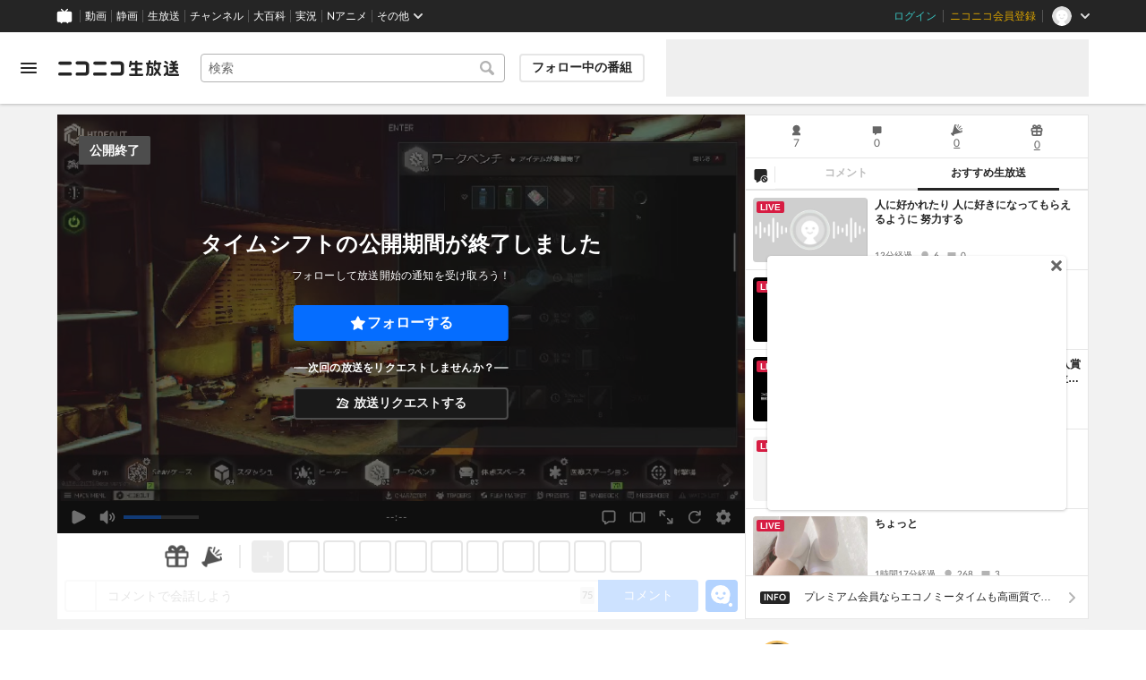

--- FILE ---
content_type: text/html; charset=utf-8
request_url: https://live.nicovideo.jp/watch/lv340068852
body_size: 15860
content:
<!DOCTYPE html><html data-color-theme="auto"><head><meta charSet="utf-8"/><meta name="robots" content="max-image-preview:large"/><link rel="preload" as="image" href="https://nicolive.cdn.nimg.jp/relive/party1-static/nicolive/logo/nicolive_logo.241e6.svg" crossorigin="anonymous"/><link rel="preload" as="script" href="https://nicolive.cdn.nimg.jp/relive/program-watch/scripts/chunk.comment-renderer.e295ba68a9.js"/><title>タルコフ 凍死寸前 - 2023/1/26(木) 19:41開始 - ニコニコ生放送</title><meta name="description" content="声入っていないときは裏でGJ部りぴーとディスクを観ています。 コメントあったら都度返信します。"/><meta property="og:title" content="タルコフ 凍死寸前"/><meta property="og:description" content="声入っていないときは裏でGJ部りぴーとディスクを観ています。 コメントあったら都度返信します。"/><meta property="og:url" content="https://live.nicovideo.jp/watch/lv340068852"/><meta property="og:site_name" content="ニコニコ生放送"/><meta property="og:type" content="website"/><meta property="og:image" content="https://nicolive.cdn.nimg.jp/tsthumb/thumbnail/230126/19/41/pg45843399836274_800_450.jpg"/><meta name="al:iphone:app_name" content="ニコニコ生放送"/><meta name="al:iphone:app_store_id" content="823479272"/><meta name="al:iphone:url" content="nicocas://play/lv340068852"/><meta name="al:ipad:app_name" content="ニコニコ生放送"/><meta name="al:ipad:app_store_id" content="823479272"/><meta name="al:ipad:url" content="nicocas://play/lv340068852"/><meta name="al:android:app_name" content="ニコニコ生放送"/><meta name="al:android:package" content="jp.co.dwango.nicocas"/><meta name="al:android:url" content="nicocas://play/lv340068852"/><meta name="al:web:url" content="https://live.nicovideo.jp/watch/lv340068852"/><meta name="apple-itunes-app" content="app-id=823479272, app-argument=nicocas://play/lv340068852"/><meta name="twitter:card" content="summary_large_image"/><meta name="twitter:app:country" content="JP"/><meta name="twitter:site" content="@nicolive_tw"/><meta name="twitter:url" content="https://live.nicovideo.jp/watch/lv340068852"/><meta name="twitter:title" content="タルコフ 凍死寸前"/><meta name="twitter:description" content="声入っていないときは裏でGJ部りぴーとディスクを観ています。 コメントあったら都度返信します。"/><meta name="twitter:image" content="https://nicolive.cdn.nimg.jp/tsthumb/thumbnail/230126/19/41/pg45843399836274_800_450.jpg"/><meta name="twitter:app:name:iphone" content="ニコニコ生放送"/><meta name="twitter:app:id:iphone" content="823479272"/><meta name="twitter:app:url:iphone" content="nicocas://play/lv340068852"/><meta name="twitter:app:name:ipad" content="ニコニコ生放送"/><meta name="twitter:app:id:ipad" content="823479272"/><meta name="twitter:app:url:ipad" content="nicocas://play/lv340068852"/><meta name="twitter:app:name:googleplay" content="ニコニコ生放送"/><meta name="twitter:app:id:googleplay" content="jp.co.dwango.nicocas"/><meta name="twitter:app:url:googleplay" content="nicocas://play/lv340068852"/><link rel="Shortcut Icon" type="image/x-icon" href="https://nicolive.cdn.nimg.jp/relive/party1-static/images/common/favicon.afada.ico"/><link rel="icon" type="image/x-icon" href="https://nicolive.cdn.nimg.jp/relive/party1-static/images/common/favicon.afada.ico"/><link rel="alternate" media="only screen and (max-width: 640px)" href="https://sp.live.nicovideo.jp/watch/lv340068852"/><link rel="canonical" href="https://live.nicovideo.jp/watch/lv340068852"/><script src="https://nicolive.cdn.nimg.jp/relive/party1-bin/party1-static_v29.3.4.66daa.js" defer="" crossorigin="anonymous"></script><script src="https://nicolive.cdn.nimg.jp/relive/program-watch/scripts/runtime.492a8368.js" defer="" crossorigin="anonymous"></script><script src="https://nicolive.cdn.nimg.jp/relive/program-watch/scripts/react.492a8368.js" defer="" crossorigin="anonymous"></script><script src="https://nicolive.cdn.nimg.jp/relive/program-watch/scripts/vendor.4c7433818a.js" defer="" crossorigin="anonymous"></script><script src="https://nicolive.cdn.nimg.jp/relive/program-watch/scripts/nicolib.56c1280134.js" defer="" crossorigin="anonymous"></script><script src="https://nicolive.cdn.nimg.jp/relive/program-watch/scripts/polyfill.4c43060783.js" defer="" crossorigin="anonymous"></script><script src="https://nicolive.cdn.nimg.jp/relive/program-watch/scripts/domain.2d01712163.js" defer="" crossorigin="anonymous"></script><script src="https://nicolive.cdn.nimg.jp/relive/program-watch/scripts/infra.c77d86303a.js" defer="" crossorigin="anonymous"></script><script src="https://nicolive.cdn.nimg.jp/relive/program-watch/scripts/usecase.43e857e370.js" defer="" crossorigin="anonymous"></script><script src="https://nicolive.cdn.nimg.jp/relive/program-watch/scripts/vc.307357d9b6.js" defer="" crossorigin="anonymous"></script><link rel="stylesheet" type="text/css" href="https://nicolive.cdn.nimg.jp/relive/program-watch/stylesheets/pc-watch.1b198ed5.css"/><script type="text/javascript"> (function(c,l,a,r,i,t,y){
        c[a]=c[a]||function(){(c[a].q=c[a].q||[]).push(arguments)};
        t=l.createElement(r);t.async=1;t.src="https://www.clarity.ms/tag/"+i;
        y=l.getElementsByTagName(r)[0];y.parentNode.insertBefore(t,y);
    })(window, document, "clarity", "script", "cndz8elzty");</script><script id="embedded-data" data-props="{&quot;akashic&quot;:{&quot;isRunning&quot;:false,&quot;isReplay&quot;:false,&quot;lastDisabledTime&quot;:null,&quot;isIndicateVisible&quot;:false,&quot;enabled&quot;:true,&quot;trustedChildOrigin&quot;:&quot;^https?:\\/\\/resource\\.akashic\\.coe\\.nicovideo\\.jp($|\\/)&quot;,&quot;emotionDisabledPlayIdThreshold&quot;:110224089,&quot;isSkipping&quot;:false,&quot;isRefusing&quot;:true,&quot;isReadyToStart&quot;:false},&quot;site&quot;:{&quot;locale&quot;:&quot;ja_JP&quot;,&quot;serverTime&quot;:1768398216397,&quot;frontendVersion&quot;:&quot;624.0.0&quot;,&quot;apiBaseUrl&quot;:&quot;https://live.nicovideo.jp/&quot;,&quot;pollingApiBaseUrl&quot;:&quot;https://papi.live.nicovideo.jp/&quot;,&quot;staticResourceBaseUrl&quot;:&quot;https://nicolive.cdn.nimg.jp/relive/program-watch/&quot;,&quot;topPageUrl&quot;:&quot;https://live.nicovideo.jp/&quot;,&quot;programCreatePageUrl&quot;:&quot;https://live.nicovideo.jp/create&quot;,&quot;programEditPageUrl&quot;:&quot;https://live.nicovideo.jp/edit&quot;,&quot;programWatchPageUrl&quot;:&quot;https://live.nicovideo.jp/watch&quot;,&quot;recentPageUrl&quot;:&quot;https://live.nicovideo.jp/recent&quot;,&quot;programArchivePageUrl&quot;:&quot;https://live.nicovideo.jp/watch/archive&quot;,&quot;myPageUrl&quot;:&quot;http://live.nicovideo.jp/my&quot;,&quot;rankingPageUrl&quot;:&quot;https://live.nicovideo.jp/ranking&quot;,&quot;searchPageUrl&quot;:&quot;http://live.nicovideo.jp/search&quot;,&quot;focusPageUrl&quot;:&quot;https://live.nicovideo.jp/focus&quot;,&quot;timetablePageUrl&quot;:&quot;https://live.nicovideo.jp/timetable&quot;,&quot;followedProgramsPageUrl&quot;:&quot;https://live.nicovideo.jp/follow&quot;,&quot;frontendId&quot;:9,&quot;currentRootRelativeUrl&quot;:&quot;&quot;,&quot;familyService&quot;:{&quot;account&quot;:{&quot;accountRegistrationPageUrl&quot;:&quot;https://account.nicovideo.jp/register&quot;,&quot;loginPageUrl&quot;:&quot;https://account.nicovideo.jp/login&quot;,&quot;logoutPageUrl&quot;:&quot;http://live.nicovideo.jp/logout&quot;,&quot;premiumMemberRegistrationPageUrl&quot;:&quot;https://account.nicovideo.jp/premium/register&quot;,&quot;trackingParams&quot;:{&quot;siteId&quot;:&quot;nicolive&quot;,&quot;pageId&quot;:&quot;watch&quot;,&quot;mode&quot;:&quot;landing&quot;},&quot;profileRegistrationPageUrl&quot;:&quot;https://account.nicovideo.jp/my/profile/register&quot;,&quot;contactsPageUrl&quot;:&quot;https://account.nicovideo.jp/my/contacts&quot;,&quot;verifyEmailsPageUrl&quot;:&quot;https://account.nicovideo.jp/contacts/emails/verify&quot;,&quot;accountSettingPageUrl&quot;:&quot;https://account.nicovideo.jp/my/account&quot;,&quot;premiumMeritPageUrl&quot;:&quot;https://premium.nicovideo.jp/payment/premium_detail&quot;,&quot;securitySettingPageUrl&quot;:&quot;https://account.nicovideo.jp/my/security&quot;},&quot;app&quot;:{&quot;topPageUrl&quot;:&quot;https://app.nicovideo.jp/&quot;},&quot;channel&quot;:{&quot;topPageUrl&quot;:&quot;https://ch.nicovideo.jp/&quot;,&quot;forOrganizationAndCompanyPageUrl&quot;:&quot;https://ch.nicovideo.jp/start&quot;,&quot;publicApiBaseUrl&quot;:&quot;https://public-api.ch.nicovideo.jp/&quot;},&quot;commons&quot;:{&quot;topPageUrl&quot;:&quot;https://commons.nicovideo.jp/&quot;,&quot;cpp&quot;:{&quot;frontApiBaseUrl&quot;:&quot;https://public-api.commons.nicovideo.jp/&quot;,&quot;immediatePaySettingPageUrl&quot;:&quot;https://commons.nicovideo.jp/cpp-applications/fast-pay&quot;}},&quot;dic&quot;:{&quot;topPageUrl&quot;:&quot;https://dic.nicovideo.jp/&quot;},&quot;help&quot;:{&quot;liveHelpPageUrl&quot;:&quot;https://qa.nicovideo.jp/category/show/417?site_domain=default&quot;,&quot;systemRequirementsPageUrl&quot;:&quot;https://qa.nicovideo.jp/faq/show/1112?site_domain=default&quot;,&quot;nintendoGuidelinePageUrl&quot;:&quot;https://qa.nicovideo.jp/faq/show/23466?site_domain=default&quot;},&quot;ichiba&quot;:{&quot;topPageUrl&quot;:&quot;https://ichiba.nicovideo.jp/&quot;},&quot;news&quot;:{&quot;topPageUrl&quot;:&quot;https://news.nicovideo.jp/&quot;},&quot;nicoad&quot;:{&quot;topPageUrl&quot;:&quot;https://nicoad.nicovideo.jp/&quot;,&quot;apiBaseUrl&quot;:&quot;https://api.nicoad.nicovideo.jp/&quot;},&quot;nicokoken&quot;:{&quot;topPageUrl&quot;:&quot;https://koken.nicovideo.jp/&quot;,&quot;helpPageUrl&quot;:&quot;https://qa.nicovideo.jp/faq/show/18326?site_domain=default&quot;},&quot;niconico&quot;:{&quot;topPageUrl&quot;:&quot;https://www.nicovideo.jp/&quot;,&quot;userPageBaseUrl&quot;:&quot;https://www.nicovideo.jp/user&quot;},&quot;point&quot;:{&quot;topPageUrl&quot;:&quot;https://point.nicovideo.jp/index/bank/&quot;,&quot;purchasePageUrl&quot;:&quot;https://point.nicovideo.jp/index/asp/purchase_point&quot;},&quot;seiga&quot;:{&quot;topPageUrl&quot;:&quot;https://seiga.nicovideo.jp/&quot;,&quot;seigaPageBaseUrl&quot;:&quot;https://seiga.nicovideo.jp/seiga&quot;,&quot;comicPageBaseUrl&quot;:&quot;https://seiga.nicovideo.jp/comic&quot;},&quot;site&quot;:{&quot;salesAdvertisingPageUrl&quot;:&quot;https://site.nicovideo.jp/sales_ads/ad_product/?ref=live_footer&quot;,&quot;liveAppDownloadPageUrl&quot;:&quot;https://site.live.nicovideo.jp/app/guide.html&quot;,&quot;videoPremiereIntroductionPageUrl&quot;:&quot;https://site.nicovideo.jp/videolive_enjoy/&quot;,&quot;creatorMonetizationInformationPageUrl&quot;:&quot;https://site.nicovideo.jp/creator_platform/monetize/&quot;},&quot;solid&quot;:{&quot;topPageUrl&quot;:&quot;https://3d.nicovideo.jp/&quot;},&quot;video&quot;:{&quot;topPageUrl&quot;:&quot;https://www.nicovideo.jp/video_top&quot;,&quot;myPageUrl&quot;:&quot;https://www.nicovideo.jp/my&quot;,&quot;watchPageBaseUrl&quot;:&quot;https://www.nicovideo.jp/watch&quot;,&quot;liveWatchHistoryPageUrl&quot;:&quot;https://www.nicovideo.jp/my/history/live&quot;,&quot;uploadedVideoListPageUrl&quot;:&quot;https://garage.nicovideo.jp/niconico-garage/video/videos&quot;,&quot;ownedTicketsPageUrl&quot;:&quot;https://www.nicovideo.jp/my/history/owned-tickets&quot;,&quot;purchasedSerialsPageUrl&quot;:&quot;https://www.nicovideo.jp/my/history/purchased-serials&quot;,&quot;timeshiftReservationsPageUrl&quot;:&quot;https://www.nicovideo.jp/my/timeshift-reservations&quot;,&quot;myBroadcastHistoryPageUrl&quot;:&quot;https://garage.nicovideo.jp/niconico-garage/live/history&quot;,&quot;programModeratorManagementPageUrl&quot;:&quot;https://garage.nicovideo.jp/niconico-garage/live/moderators&quot;},&quot;faq&quot;:{&quot;pageUrl&quot;:&quot;https://qa.nicovideo.jp/faq/show/5008?site_domain=default&quot;},&quot;bugreport&quot;:{&quot;pageUrl&quot;:&quot;https://qa.nicovideo.jp/faq/show/15833?site_domain=default&quot;},&quot;rightsControlProgram&quot;:{&quot;pageUrl&quot;:&quot;http://rcp-smile.nicovideo.jp/static/rule/&quot;},&quot;licenseSearch&quot;:{&quot;pageUrl&quot;:&quot;https://license-search.nicovideo.jp/&quot;},&quot;search&quot;:{&quot;suggestionApiUrl&quot;:&quot;https://sug.search.nicovideo.jp/&quot;},&quot;nicoex&quot;:{&quot;apiBaseUrl&quot;:&quot;https://api.cas.nicovideo.jp/&quot;},&quot;akashic&quot;:{&quot;untrustedFrameUrl&quot;:&quot;https://resource.akashic.coe.nicovideo.jp/coe/contents/loader/v3_7_0/loader_prod.html&quot;},&quot;superichiba&quot;:{&quot;apiBaseUrl&quot;:&quot;https://api.spi.nicovideo.jp/&quot;,&quot;launchApiBaseUrl&quot;:&quot;https://lapi.spi.nicovideo.jp/&quot;,&quot;oroshiuriIchibaBaseUrl&quot;:&quot;https://spi.nicovideo.jp/&quot;},&quot;nAir&quot;:{&quot;topPageUrl&quot;:&quot;https://n-air-app.nicovideo.jp/&quot;},&quot;emotion&quot;:{&quot;baseUrl&quot;:&quot;https://emotion.nicovideo.jp/&quot;},&quot;gift&quot;:{&quot;topPageUrl&quot;:&quot;https://gift.nicovideo.jp&quot;},&quot;creatorSupport&quot;:{&quot;supporterRegistrationBaseUrl&quot;:&quot;https://creator-support.nicovideo.jp/registration&quot;},&quot;muteStore&quot;:{&quot;apiBaseUrl&quot;:&quot;https://mute-api.nicovideo.jp&quot;},&quot;astral&quot;:{&quot;sendLogAsTest&quot;:false,&quot;watchEventLogBaseUrl&quot;:&quot;https://stella.nicovideo.jp/&quot;},&quot;income&quot;:{&quot;topPageUrl&quot;:&quot;https://income.nicovideo.jp/&quot;},&quot;nicoJk&quot;:{&quot;topPageUrl&quot;:&quot;https://originalnews.nico/464285&quot;},&quot;nAnime&quot;:{&quot;topPageUrl&quot;:&quot;https://anime.nicovideo.jp/live/index.html&quot;},&quot;mjk&quot;:{&quot;apiBaseUrl&quot;:&quot;https://mjk.nicovideo.jp/&quot;}},&quot;environments&quot;:{&quot;runningMode&quot;:&quot;client&quot;},&quot;relive&quot;:{&quot;apiBaseUrl&quot;:&quot;https://live2.nicovideo.jp/&quot;,&quot;channelApiBaseUrl&quot;:&quot;https://channel.live2.nicovideo.jp/&quot;,&quot;webSocketUrl&quot;:&quot;&quot;,&quot;csrfToken&quot;:&quot;&quot;,&quot;audienceToken&quot;:&quot;anonymous-user-c79b18a4-5631-4eb8-90b4-e5d3a2242a94_1768484616_b84918eecb278a9a5e4cb80f8d262e730e031d89&quot;},&quot;information&quot;:{&quot;maintenanceInformationPageUrl&quot;:&quot;https://blog.nicovideo.jp/niconews/category/ge_maintenance&quot;},&quot;namaGamePageUrl&quot;:&quot;https://site.live.nicovideo.jp/recent/namagame.html&quot;,&quot;rule&quot;:{&quot;agreementPageUrl&quot;:&quot;https://site.live.nicovideo.jp/rule.html&quot;,&quot;guidelinePageUrl&quot;:&quot;https://site.live.nicovideo.jp/help/guideline.pdf&quot;},&quot;spec&quot;:{&quot;watchUsageAndDevicePageUrl&quot;:&quot;https://site.live.nicovideo.jp/watch.html&quot;,&quot;broadcastUsageDevicePageUrl&quot;:&quot;https://site.live.nicovideo.jp/broadcast.html&quot;,&quot;cruisePageUrl&quot;:&quot;https://site.live.nicovideo.jp/cruise.html&quot;,&quot;broadcastTutorialPageUrl&quot;:&quot;https://site.live.nicovideo.jp/broadcast_tutorial/index.html&quot;},&quot;ad&quot;:{&quot;adsApiBaseUrl&quot;:&quot;https://ads.nicovideo.jp/&quot;},&quot;tag&quot;:{&quot;revisionCheckIntervalMs&quot;:120000,&quot;registerHelpPageUrl&quot;:&quot;https://qa.nicovideo.jp/faq/show/586?site_domain=default&quot;,&quot;userRegistrableMax&quot;:10,&quot;textMaxLength&quot;:18},&quot;coe&quot;:{&quot;coeContentBaseUrl&quot;:&quot;https://resource.akashic.coe.nicovideo.jp/coe/contents/aufeiR7C/&quot;},&quot;broadcast&quot;:{&quot;usageHelpPageUrl&quot;:&quot;https://qa.nicovideo.jp/faq/show/701?site_domain=default&quot;,&quot;stableBroadcastHelpPageUrl&quot;:&quot;https://qa.nicovideo.jp/faq/show/674?site_domain=default&quot;,&quot;nair&quot;:{&quot;downloadPageUrl&quot;:&quot;https://n-air-app.nicovideo.jp/&quot;},&quot;broadcasterStreamHelpPageUrl&quot;:&quot;https://qa.nicovideo.jp/faq/show/10536?site_domain=default&quot;},&quot;enquete&quot;:{&quot;usageHelpPageUrl&quot;:&quot;https://qa.nicovideo.jp/faq/show/4563?site_domain=default&quot;},&quot;trialWatch&quot;:{&quot;usageHelpPageUrl&quot;:&quot;https://qa.nicovideo.jp/faq/show/16037?site_domain=default&quot;},&quot;autoExtend&quot;:{&quot;usageHelpPageUrl&quot;:&quot;https://qa.nicovideo.jp/faq/show/10675?site_domain=default&quot;},&quot;recommendReactionLog&quot;:{&quot;publicApiBaseUrl&quot;:&quot;https://log.recommend.nicovideo.jp&quot;},&quot;dmc&quot;:{&quot;webRtc&quot;:{&quot;stunServerUrls&quot;:[]}},&quot;frontendPublicApiUrl&quot;:&quot;https://live.nicovideo.jp/front/api/&quot;,&quot;party1staticBaseUrl&quot;:&quot;https://nicolive.cdn.nimg.jp/relive/party1-static/&quot;,&quot;party1binBaseUrl&quot;:&quot;https://nicolive.cdn.nimg.jp/relive/party1-bin/&quot;,&quot;party2binBaseUrl&quot;:&quot;https://nicolive.cdn.nimg.jp/relive/party2-bin/&quot;,&quot;gift&quot;:{&quot;cantOpenPageCausedAdBlockHelpPageUrl&quot;:&quot;https://qa.nicovideo.jp/faq/show/15454?site_domain=default&quot;},&quot;creatorPromotionProgram&quot;:{&quot;registrationHelpPageUrl&quot;:&quot;https://qa.nicovideo.jp/faq/show/78?site_domain=default&quot;},&quot;stream&quot;:{&quot;lowLatencyHelpPageUrl&quot;:&quot;https://qa.nicovideo.jp/faq/show/14782?site_domain=default&quot;},&quot;performance&quot;:{&quot;commentRender&quot;:{&quot;liteModeHelpPageUrl&quot;:&quot;https://qa.nicovideo.jp/faq/show/10281?site_domain=default&quot;}},&quot;nico&quot;:{&quot;webPushNotificationReceiveSettingHelpPageUrl&quot;:&quot;https://qa.nicovideo.jp/faq/show/9218?site_domain=default&quot;},&quot;akashic&quot;:{&quot;switchRenderHelpPageUrl&quot;:&quot;https://qa.nicovideo.jp/faq/show/13973?site_domain=default&quot;},&quot;device&quot;:{&quot;watchOnPlayStation4HelpPageUrl&quot;:&quot;https://qa.nicovideo.jp/faq/show/133?site_domain=default&quot;,&quot;safariCantWatchHelpPageUrl&quot;:&quot;https://qa.nicovideo.jp/faq/show/9448?site_domain=default&quot;},&quot;nicoCommonHeaderResourceBaseUrl&quot;:&quot;https://common-header.nimg.jp&quot;,&quot;authony&quot;:{&quot;apiBaseUrl&quot;:&quot;https://api.live2.nicovideo.jp/&quot;},&quot;follo&quot;:{&quot;publicApiBaseUrl&quot;:&quot;https://user-follow-api.nicovideo.jp/&quot;},&quot;payment&quot;:{&quot;eventPageBaseUrl&quot;:&quot;https://secure.live.nicovideo.jp/event/&quot;,&quot;productPageBaseUrl&quot;:&quot;https://secure.live.nicovideo.jp/product/&quot;},&quot;externalWatch&quot;:{&quot;baseUrl&quot;:&quot;https://ext.live.nicovideo.jp/watch/&quot;},&quot;channelRegistration&quot;:{&quot;multiSubscriptionWithPremiumBenefitHelpPageUrl&quot;:&quot;https://blog.nicovideo.jp/niconews/144493.html&quot;},&quot;broadcastRequest&quot;:{&quot;apiBaseUrl&quot;:&quot;https://live2.nicovideo.jp/&quot;},&quot;konomiTag&quot;:{&quot;usageHelpPageUrl&quot;:&quot;https://qa.nicovideo.jp/faq/show/16715?site_domain=default&quot;},&quot;dcdn&quot;:{&quot;baseUrl&quot;:&quot;https://secure-dcdn.cdn.nimg.jp/&quot;,&quot;logGifUrl&quot;:&quot;https://dcdn.cdn.nicovideo.jp/shared_httpd/log.gif&quot;},&quot;moderator&quot;:{&quot;moderatorHelpPageUrl&quot;:&quot;https://qa.nicovideo.jp/faq/show/22379?site_domain=default&quot;},&quot;feedbackPageUrl&quot;:&quot;https://www.nicovideo.jp/feedback/live2_watch&quot;,&quot;defaultUserIconUrl&quot;:{&quot;150x150&quot;:&quot;https://secure-dcdn.cdn.nimg.jp/nicoaccount/usericon/defaults/blank.jpg&quot;,&quot;50x50&quot;:&quot;https://secure-dcdn.cdn.nimg.jp/nicoaccount/usericon/defaults/blank_s.jpg&quot;}},&quot;user&quot;:{&quot;isCrawler&quot;:false,&quot;isExplicitlyLoginable&quot;:false,&quot;isMobileMailAddressRegistered&quot;:false,&quot;isMailRegistered&quot;:false,&quot;isProfileRegistered&quot;:false,&quot;isLoggedIn&quot;:false,&quot;accountType&quot;:&quot;non&quot;,&quot;isOperator&quot;:false,&quot;isBroadcaster&quot;:false,&quot;premiumOrigin&quot;:&quot;0&quot;,&quot;permissions&quot;:[null],&quot;nicosid&quot;:&quot;&quot;,&quot;superichiba&quot;:{&quot;deletable&quot;:false,&quot;hasBroadcasterRole&quot;:false},&quot;allowSensitiveContents&quot;:false},&quot;program&quot;:{&quot;allegation&quot;:{&quot;commentAllegationApiUrl&quot;:&quot;https://riso.live2.nicovideo.jp/&quot;},&quot;nicoliveProgramId&quot;:&quot;lv340068852&quot;,&quot;providerType&quot;:&quot;community&quot;,&quot;visualProviderType&quot;:&quot;community&quot;,&quot;title&quot;:&quot;タルコフ 凍死寸前&quot;,&quot;thumbnail&quot;:{&quot;small&quot;:&quot;https://secure-dcdn.cdn.nimg.jp/comch/community-icon/64x64/404.jpg&quot;},&quot;screenshot&quot;:{&quot;urlSet&quot;:{&quot;large&quot;:&quot;https://nicolive.cdn.nimg.jp/tsthumb/thumbnail/230126/19/41/pg45843399836274_800_450.jpg&quot;,&quot;middle&quot;:&quot;https://nicolive.cdn.nimg.jp/tsthumb/thumbnail/230126/19/41/pg45843399836274_640_360.jpg&quot;,&quot;small&quot;:&quot;https://nicolive.cdn.nimg.jp/tsthumb/thumbnail/230126/19/41/pg45843399836274_352_198.jpg&quot;,&quot;micro&quot;:&quot;https://nicolive.cdn.nimg.jp/tsthumb/thumbnail/230126/19/41/pg45843399836274_160_90.jpg&quot;}},&quot;supplier&quot;:{&quot;supplierType&quot;:&quot;user&quot;,&quot;name&quot;:&quot;M3&quot;,&quot;pageUrl&quot;:&quot;http://www.nicovideo.jp/user/1498105&quot;,&quot;introduction&quot;:&quot;Noob&lt;br&gt;SteamID：massanxx&lt;br&gt;discord：栃木県民#9518&lt;br&gt;Twitter：&lt;font color=\&quot;#657786\&quot;&gt;@MASSANxx&lt;/font&gt;&quot;,&quot;nicopediaArticle&quot;:{&quot;pageUrl&quot;:&quot;https://dic.nicovideo.jp/a/M3&quot;,&quot;exists&quot;:true},&quot;programProviderId&quot;:&quot;1498105&quot;,&quot;icons&quot;:{&quot;uri50x50&quot;:&quot;https://secure-dcdn.cdn.nimg.jp/nicoaccount/usericon/s/149/1498105.jpg?1610814031&quot;,&quot;uri150x150&quot;:&quot;https://secure-dcdn.cdn.nimg.jp/nicoaccount/usericon/149/1498105.jpg?1610814031&quot;},&quot;level&quot;:8,&quot;accountType&quot;:&quot;premium&quot;},&quot;openTime&quot;:1674729706,&quot;beginTime&quot;:1674729706,&quot;vposBaseTime&quot;:1674729700,&quot;endTime&quot;:1674738714,&quot;scheduledEndTime&quot;:1674738714,&quot;status&quot;:&quot;ENDED&quot;,&quot;description&quot;:&quot;&lt;br /&gt;声入っていないときは裏でGJ部りぴーとディスクを観ています。 コメントあったら都度返信します。&quot;,&quot;substitute&quot;:{},&quot;tag&quot;:{&quot;updateApiUrl&quot;:&quot;https://live2.nicovideo.jp/unama/api/v2/programs/lv340068852/livetags&quot;,&quot;lockApiUrl&quot;:&quot;https://live2.nicovideo.jp/unama/api/v2/programs/lv340068852/livetags/lock&quot;,&quot;reportApiUrl&quot;:&quot;https://live2.nicovideo.jp/unama/api/v2/programs/lv340068852/livetags/report&quot;,&quot;list&quot;:[{&quot;text&quot;:&quot;ゲーム&quot;,&quot;existsNicopediaArticle&quot;:true,&quot;nicopediaArticlePageUrl&quot;:&quot;https://dic.nicovideo.jp/a/%E3%82%B2%E3%83%BC%E3%83%A0&quot;,&quot;type&quot;:&quot;category&quot;,&quot;isLocked&quot;:true,&quot;isDeletable&quot;:false},{&quot;text&quot;:&quot;HD配信&quot;,&quot;existsNicopediaArticle&quot;:true,&quot;nicopediaArticlePageUrl&quot;:&quot;https://dic.nicovideo.jp/a/HD%E9%85%8D%E4%BF%A1&quot;,&quot;type&quot;:&quot;&quot;,&quot;isLocked&quot;:true,&quot;isDeletable&quot;:false,&quot;isReserved&quot;:true},{&quot;text&quot;:&quot;EFT&quot;,&quot;existsNicopediaArticle&quot;:false,&quot;nicopediaArticlePageUrl&quot;:&quot;https://dic.nicovideo.jp/a/EFT&quot;,&quot;type&quot;:&quot;&quot;,&quot;isLocked&quot;:false,&quot;isDeletable&quot;:true,&quot;isReserved&quot;:false},{&quot;text&quot;:&quot;escapefromtarkov&quot;,&quot;existsNicopediaArticle&quot;:false,&quot;nicopediaArticlePageUrl&quot;:&quot;https://dic.nicovideo.jp/a/escapefromtarkov&quot;,&quot;type&quot;:&quot;&quot;,&quot;isLocked&quot;:false,&quot;isDeletable&quot;:true,&quot;isReserved&quot;:false},{&quot;text&quot;:&quot;タルコフ&quot;,&quot;existsNicopediaArticle&quot;:true,&quot;nicopediaArticlePageUrl&quot;:&quot;https://dic.nicovideo.jp/a/%E3%82%BF%E3%83%AB%E3%82%B3%E3%83%95&quot;,&quot;type&quot;:&quot;&quot;,&quot;isLocked&quot;:false,&quot;isDeletable&quot;:true,&quot;isReserved&quot;:false},{&quot;text&quot;:&quot;7DTD&quot;,&quot;existsNicopediaArticle&quot;:true,&quot;nicopediaArticlePageUrl&quot;:&quot;https://dic.nicovideo.jp/a/7DTD&quot;,&quot;type&quot;:&quot;&quot;,&quot;isLocked&quot;:false,&quot;isDeletable&quot;:true,&quot;isReserved&quot;:false}],&quot;isLocked&quot;:false},&quot;links&quot;:{&quot;feedbackPageUrl&quot;:&quot;https://www.nicovideo.jp/feedback/live2_watch&quot;,&quot;contentsTreePageUrl&quot;:&quot;https://commons.nicovideo.jp/works/lv340068852?transit_from=pclive_watch_tree&quot;,&quot;programReportPageUrl&quot;:&quot;https://live.nicovideo.jp/program-allegation&quot;},&quot;player&quot;:{&quot;embedUrl&quot;:&quot;https://live.nicovideo.jp/embed/&quot;},&quot;watchPageUrl&quot;:&quot;https://live.nicovideo.jp/watch/lv340068852&quot;,&quot;gatePageUrl&quot;:&quot;https://live.nicovideo.jp/gate/lv340068852&quot;,&quot;mediaServerType&quot;:&quot;DMC&quot;,&quot;isPrivate&quot;:false,&quot;isTest&quot;:false,&quot;audienceCommentCommand&quot;:{&quot;isColorCodeEnabled&quot;:true},&quot;report&quot;:{&quot;imageApiUrl&quot;:&quot;https://untnp.live.nicovideo.jp/img.report&quot;},&quot;isFollowerOnly&quot;:false,&quot;isNicoadEnabled&quot;:true,&quot;isGiftEnabled&quot;:true,&quot;stream&quot;:{&quot;maxQuality&quot;:&quot;super_high&quot;},&quot;superichiba&quot;:{&quot;allowAudienceToAddNeta&quot;:false,&quot;canSupplierUse&quot;:true},&quot;isChasePlayEnabled&quot;:true,&quot;statistics&quot;:{&quot;watchCount&quot;:7,&quot;commentCount&quot;:0,&quot;timeshiftReservationCount&quot;:null},&quot;isPremiumAppealBannerEnabled&quot;:false,&quot;isRecommendEnabled&quot;:true,&quot;isEmotionEnabled&quot;:true,&quot;commentFollowerOnlyMode&quot;:{&quot;isEnabled&quot;:false},&quot;isStoryboardEnabled&quot;:true},&quot;socialGroup&quot;:{&quot;type&quot;:&quot;community&quot;,&quot;id&quot;:&quot;co0&quot;,&quot;broadcastHistoryPageUrl&quot;:&quot;https://com.nicovideo.jp/live/co0&quot;,&quot;description&quot;:&quot;このコミュニティは存在しないか、削除された可能性があります。&quot;,&quot;name&quot;:&quot;削除されたコミュニティ&quot;,&quot;socialGroupPageUrl&quot;:&quot;https://com.nicovideo.jp/community/co0&quot;,&quot;thumbnailImageUrl&quot;:&quot;https://secure-dcdn.cdn.nimg.jp/comch/community-icon/128x128/404.jpg&quot;,&quot;thumbnailSmallImageUrl&quot;:&quot;https://secure-dcdn.cdn.nimg.jp/comch/community-icon/64x64/404.jpg&quot;,&quot;level&quot;:0,&quot;isFollowed&quot;:false,&quot;isJoined&quot;:false},&quot;player&quot;:{&quot;name&quot;:&quot;leo&quot;,&quot;audienceToken&quot;:&quot;anonymous-user-c79b18a4-5631-4eb8-90b4-e5d3a2242a94_1768484616_b84918eecb278a9a5e4cb80f8d262e730e031d89&quot;,&quot;isJumpDisabled&quot;:false,&quot;disablePlayVideoAd&quot;:false,&quot;isRestrictedCommentPost&quot;:false,&quot;streamAllocationType&quot;:&quot;allHigh&quot;},&quot;ad&quot;:{&quot;billboardZoneId&quot;:null,&quot;siteHeaderBannerZoneId&quot;:442,&quot;programInformationZoneId&quot;:469,&quot;footerZoneId&quot;:446,&quot;playerZoneId&quot;:1406,&quot;adsJsUrl&quot;:&quot;https://res.ads.nicovideo.jp/assets/js/ads2.js?ref=live&quot;},&quot;billboard&quot;:{},&quot;nicoEnquete&quot;:{&quot;isEnabled&quot;:false},&quot;community&quot;:{&quot;id&quot;:&quot;co0&quot;,&quot;followPageUrl&quot;:&quot;https://com.nicovideo.jp/motion/co0?ref=live2watch&quot;,&quot;unfollowPageUrl&quot;:&quot;https://com.nicovideo.jp/leave/co0&quot;},&quot;communityFollower&quot;:{&quot;records&quot;:[]},&quot;userProgramWatch&quot;:{&quot;canWatch&quot;:false,&quot;expireTime&quot;:null,&quot;canAutoRefresh&quot;:false,&quot;payment&quot;:{&quot;hasTicket&quot;:false},&quot;isCountryRestrictionTarget&quot;:false},&quot;userProgramReservation&quot;:{&quot;isReserved&quot;:false},&quot;programWatch&quot;:{&quot;condition&quot;:{&quot;needLogin&quot;:false}},&quot;programTimeshift&quot;:{&quot;watchLimit&quot;:&quot;Unlimited&quot;,&quot;publication&quot;:{&quot;status&quot;:&quot;End&quot;,&quot;expireTime&quot;:1675350000},&quot;reservation&quot;:{&quot;expireTime&quot;:1674727906}},&quot;programTimeshiftWatch&quot;:{&quot;condition&quot;:{&quot;needReservation&quot;:true}},&quot;programBroadcaster&quot;:{&quot;konomiTags&quot;:[{&quot;text&quot;:&quot;ゲーム&quot;,&quot;nicopediaArticleId&quot;:698,&quot;nicopediaArticleUrl&quot;:&quot;https://dic.nicovideo.jp/id/698&quot;},{&quot;text&quot;:&quot;FPS&quot;,&quot;nicopediaArticleId&quot;:172312,&quot;nicopediaArticleUrl&quot;:&quot;https://dic.nicovideo.jp/id/172312&quot;},{&quot;text&quot;:&quot;麻雀&quot;,&quot;nicopediaArticleId&quot;:199735,&quot;nicopediaArticleUrl&quot;:&quot;https://dic.nicovideo.jp/id/199735&quot;},{&quot;text&quot;:&quot;ゲーム実況&quot;,&quot;nicopediaArticleId&quot;:4195022,&quot;nicopediaArticleUrl&quot;:&quot;https://dic.nicovideo.jp/id/4195022&quot;},{&quot;text&quot;:&quot;SRW&quot;,&quot;nicopediaArticleId&quot;:4341211,&quot;nicopediaArticleUrl&quot;:&quot;https://dic.nicovideo.jp/id/4341211&quot;},{&quot;text&quot;:&quot;7 Days to Die&quot;,&quot;nicopediaArticleId&quot;:5193527,&quot;nicopediaArticleUrl&quot;:&quot;https://dic.nicovideo.jp/id/5193527&quot;},{&quot;text&quot;:&quot;RimWorld&quot;,&quot;nicopediaArticleId&quot;:5371613,&quot;nicopediaArticleUrl&quot;:&quot;https://dic.nicovideo.jp/id/5371613&quot;},{&quot;text&quot;:&quot;ドールズフロントライン&quot;,&quot;nicopediaArticleId&quot;:5378472,&quot;nicopediaArticleUrl&quot;:&quot;https://dic.nicovideo.jp/id/5378472&quot;},{&quot;text&quot;:&quot;Tree of Savior&quot;,&quot;nicopediaArticleId&quot;:5463693,&quot;nicopediaArticleUrl&quot;:&quot;https://dic.nicovideo.jp/id/5463693&quot;},{&quot;text&quot;:&quot;Escape from Tarkov&quot;,&quot;nicopediaArticleId&quot;:5519272,&quot;nicopediaArticleUrl&quot;:&quot;https://dic.nicovideo.jp/id/5519272&quot;},{&quot;text&quot;:&quot;Apex Legends&quot;,&quot;nicopediaArticleId&quot;:5555491,&quot;nicopediaArticleUrl&quot;:&quot;https://dic.nicovideo.jp/id/5555491&quot;},{&quot;text&quot;:&quot;エイペックス&quot;,&quot;nicopediaArticleId&quot;:5592407,&quot;nicopediaArticleUrl&quot;:&quot;https://dic.nicovideo.jp/id/5592407&quot;}],&quot;level&quot;:8,&quot;permissions&quot;:null,&quot;positions&quot;:[],&quot;premiumFollowNumberForNextLevel&quot;:1,&quot;progressRateToReachNextLevel&quot;:38.666666666666664,&quot;broadcastCount&quot;:0},&quot;programSuperichiba&quot;:{&quot;programIsPermittedToRequestSpecificNeta&quot;:true},&quot;planningEvent&quot;:{&quot;id&quot;:null,&quot;name&quot;:&quot;&quot;,&quot;refParameter&quot;:&quot;&quot;,&quot;logo&quot;:{&quot;imageUrl&quot;:&quot;&quot;},&quot;backgroundImageUrl&quot;:null,&quot;linkUrl&quot;:&quot;&quot;,&quot;tagNameList&quot;:[],&quot;schedule&quot;:{&quot;startUnixTimeMs&quot;:0,&quot;endUnixTimeMs&quot;:0},&quot;displayType&quot;:&quot;program&quot;},&quot;userCommentBehavior&quot;:{&quot;isImproper&quot;:false},&quot;broadcasterBroadcastRequest&quot;:{&quot;recievedUserId&quot;:null,&quot;thanksMessageText&quot;:&quot;&quot;,&quot;readList&quot;:{&quot;items&quot;:[]},&quot;unreadList&quot;:{&quot;items&quot;:[],&quot;requestTotal&quot;:null}},&quot;restriction&quot;:{&quot;developmentFeatures&quot;:[]},&quot;googleAnalytics&quot;:{&quot;shouldSmapling&quot;:true},&quot;userMute&quot;:{&quot;targets&quot;:[]},&quot;userProgramTimeshiftWatch&quot;:{&quot;status&quot;:null},&quot;astral&quot;:{&quot;alive&quot;:true},&quot;userIconResource&quot;:{&quot;userIconResourceBaseUrl&quot;:&quot;https://secure-dcdn.cdn.nimg.jp/nicoaccount/usericon&quot;},&quot;userCreatorSupportSummary&quot;:{&quot;supportingCreatorIds&quot;:[]},&quot;creatorCreatorSupportSummary&quot;:{&quot;isSupportable&quot;:false},&quot;programAccessControl&quot;:{&quot;visibilityType&quot;:&quot;public&quot;},&quot;programEdit&quot;:{&quot;isSending&quot;:false,&quot;hasError&quot;:false,&quot;editingProgram&quot;:{&quot;commentFollowerOnlyModeRequiredFollowDurationSecOptions&quot;:[0,600,3600,86400,604800,2592000,7776000,31536000],&quot;cppAutoRegisterOnProgramEnd&quot;:false}},&quot;userBroadcastRequest&quot;:{&quot;recievedUserId&quot;:null,&quot;thanksMessageText&quot;:&quot;&quot;},&quot;userBroadcastRequestUnreadList&quot;:{&quot;requestTotal&quot;:0,&quot;items&quot;:[]}}"></script><script id="nico-gtm-data-layer" type="none" data-value="{&quot;user&quot;:{&quot;user_id&quot;:null,&quot;login_status&quot;:&quot;not_login&quot;,&quot;member_status&quot;:null},&quot;content&quot;:{&quot;player_type&quot;:&quot;html5&quot;,&quot;category&quot;:&quot;ゲーム&quot;,&quot;content_type&quot;:&quot;user&quot;,&quot;content_status&quot;:&quot;ENDED&quot;,&quot;content_user_id&quot;:&quot;1498105&quot;,&quot;channel_id&quot;:null,&quot;ch_register_status&quot;:null,&quot;community_id&quot;:&quot;co0&quot;,&quot;stream_quality&quot;:&quot;super_high&quot;}}"></script><script>NicoGoogleTagManagerDataLayer = [JSON.parse(document.querySelector("script#nico-gtm-data-layer").dataset.value)];
(function(w,d,s,l,i){w[l]=w[l]||[];w[l].push({'gtm.start':
    new Date().getTime(),event:'gtm.js'});var f=d.getElementsByTagName(s)[0],
    j=d.createElement(s),dl=l!='dataLayer'?'&l='+l:'';j.async=true;j.src=
    'https://www.googletagmanager.com/gtm.js?id='+i+dl;f.parentNode.insertBefore(j,f);
})(window,document,'script','NicoGoogleTagManagerDataLayer','GTM-KXT7G5G');</script><script type="application/ld+json">{"@context":"https://schema.org","@type":"VideoObject","name":"タルコフ 凍死寸前","description":"声入っていないときは裏でGJ部りぴーとディスクを観ています。コメントあったら都度返信します。","thumbnailUrl":["https://nicolive.cdn.nimg.jp/tsthumb/thumbnail/230126/19/41/pg45843399836274_800_450.jpg"],"uploadDate":"2023-01-26T19:41:46+09:00","interactionStatistic":[{"@type":"InteractionCounter","interactionType":{"@type":"WatchAction"},"userInteractionCount":7}],"publication":{"@type":"BroadcastEvent","name":"タルコフ 凍死寸前","isLiveBroadcast":true,"startDate":"2023-01-26T19:41:46+09:00","endDate":"2023-01-26T22:11:54+09:00"},"embedUrl":"https://ext.live.nicovideo.jp/watch/lv340068852","commentCount":0,"keywords":["ゲーム","HD配信","EFT","escapefromtarkov","タルコフ","7DTD"],"genre":["ゲーム"],"provider":{"@type":"Organization","name":"niconico"},"author":{"@type":"Person","name":"M3","url":"http://www.nicovideo.jp/user/1498105"},"playerType":"HTML5","requiresSubscription":false}</script><script src="https://nicolive.cdn.nimg.jp/relive/program-watch/scripts/pc-watch.492a8368.js" defer="" crossorigin="anonymous"></script></head><body data-exclude-elements="site-emergency-notification-bar billboard-placeholder"><noscript><iframe src="https://www.googletagmanager.com/ns.html?id=GTM-KXT7G5G" height="0" width="0" style="display:none;visibility:hidden"></iframe></noscript><div id="root"><div class="___watch-page___Q0fP_ ga-ns-watch-page ___base-page___ObJ1t ___overlay-area___X59pc overlay-area" data-input-mode="mouse" id="watchPage" data-layout-mode="liquid" data-overlay-role="root"><div id="page-top"></div><div class="___common-header___smZm8" id="common-header"></div><div class="___side-bar-overlay-area___pMTiE side-bar-overlay-area ___side-bar-overlay-area___tIqRd side-bar-overlay-area ___side-bar-overlay-area___m9sIM ___overlay-area___X59pc overlay-area" data-side-bar-area-size="zero" data-overlay-role="root"><span aria-hidden="true" data-overlay-id="_R_ht_" data-overlay-role="focusHandler" style="z-index:-1;pointer-events:none;outline:none;overflow:hidden;width:1px;height:1px;margin-top:-1px;margin-left:-1px;display:block;position:fixed;top:50%;left:50%;transform:translate(-50%, -50%)" tabindex="0"> </span><span aria-hidden="true" data-overlay-id="_R_ht_" data-overlay-role="focusHandler" style="z-index:-1;pointer-events:none;outline:none;overflow:hidden;width:1px;height:1px;margin-top:-1px;margin-left:-1px;display:block;position:fixed;top:50%;left:50%;transform:translate(-50%, -50%)" tabindex="0"> </span><div class="___inner-content-area___wyB2U inner-content-area"><div class="___page-header-area___CIFvO ___page-header-area___u0nOv"><header class="___site-header____KpfA ___site-header___fmd8C ga-ns-site-header ___site-header___Rk3bk ___side-padding___l4ABP"><button class="side-bar-open-button" aria-label="メニューを開く" type="button"></button><a class="logo-anchor" href="https://live.nicovideo.jp/" aria-label="ニコニコ生放送"></a><div class="___program-navigation-tool___ZutF5 program-navigation-tool ___program-navigation-tool___G1n_e program-navigation-tool" data-search-form-focused="false"><form class="___search-form___VEy9x search-form ___search-word-send-form___JSzRc search-form"><div class="___combo-box___MtJUU combo-box ___search-word-combo-box___jnw6n search-box" role="combobox" aria-haspopup="true" aria-expanded="false"><div class="___popup-area____i_TX popup-area"><input class="___text-box___y4dr6 text-box ___text-box___l2tM1 text-box" aria-label="キーワード" placeholder="検索" autoComplete="off" type="text" value=""/></div></div><button class="___search-button___tUnVv search-button" type="button"><svg aria-busy="true" style="display:none"></svg></button></form><section class="___followed-program-notification-reader___KKL39 followed-program-notification-reader ___user-followed-program-notification-reader___HxUJY" data-count-indicator-exists="false"><h2 class="heading">フォロー中の番組一覧</h2><div class="___followed-program-notification-menu-popup-control___W0J5j followed-program-notification-menu-popup-control ___user-followed-program-notification-menu-popup-control___zNWF7 user-followed-program-notification-menu-popup-control"><button class="___toggle-button___GC8CV toggle-button" aria-controls="program-navigation-tool-followed-program-notification-reader-target" data-role="button" aria-haspopup="true" aria-expanded="false" aria-pressed="false" type="button">フォロー中の番組</button></div></section></div><div class="ad-banner-placeholder"></div></header><div><div class="___site-emergency-notification-bar___UjFqg ___site-emergency-notification-bar___HGfpK ga-ns-site-emergency-notification-bar ___site-emergency-notification-bar___hOdZI ___notification-bar___Dfm98 notification-bar ___side-padding___l4ABP"><span class="icon"></span><a class="message-anchor" href="" target="_blank" rel="noopener"></a></div></div></div><div class="___billboard-placeholder___ltlFp"></div><div class="___player-area___GPih9"><div class="___operator-area___n7vzJ"></div><div class="___player-head-area___OPFSi"></div><div class="___player-body-area___mXuO6"><div class="___player-section___H3iuq"><div class="___leo-player___L8yhz" data-player-layout="multi"><div class="___player-display___YJXpa"><div class="___player-display-header___junOG ___player-display-header___Amhok" data-header-mode="normal"></div><div class="___player-display-screen___ipMMx ___player-display-screen___M6G_2" data-size-name="small" data-view-mode="gate"><div class="___video-layer___xGYAY ga-ns-video-layer ___video-layer___jQ2Pc" aria-label="映像レイヤー" data-layer-name="videoLayer"><video poster="" width="100%" height="100%"></video></div></div><div class="___player-display-footer___GN2LC" aria-busy="true"></div></div><div class="___rich-view-status___sBsAb ___web-view-panel___VSI87" aria-expanded="false" hidden=""><div id="rich-view-iframe-top"></div><div class="___header___GDqTA"><button class="___close-button___gOZtq ___close-button___yIDoC" type="button"><svg aria-busy="true" style="display:none" class="___symbol-mark___kUWUy"></svg></button></div><div class="___main-area___fPcBe" data-overlay-role="root"><iframe class="___content___Qwbpe" src="about:blank" id="RICH-IFRAME"></iframe></div><div id="rich-view-iframe-bottom"></div></div><div class="___player-status-panel___LzLHR ___player-status-panel___U1Yhr"><div class="___program-information-panel___tbzpw ga-ns-program-information-panel ___program-information-panel___xEJVz"><ul class="___program-statistics-menu___W9_FZ ___program-statistics-menu___IuMeU"><li class="___watch-count-item___Vnlru ___watch-count-item___QNXNV ___item___icZda" aria-hidden="true" title="来場者数"><span class="___count___TrBVS ___count___f8iIy ___count___RtUva count" data-update-version="1" data-blank="true"><span class="___symbol-mark___TDAuc symbol-mark"></span><span class="___inner-content___Pg1RF inner-content">-</span></span></li><li class="___comment-count-item___NrQ3E ___comment-count-item___Y9hgA ___item___icZda" aria-hidden="true" title="コメント数"><span class="___count___LZ44X ___count___f8iIy ___count___RtUva count" data-update-version="1" data-blank="true"><span class="___symbol-mark___TDAuc symbol-mark"></span><span class="___inner-content___Pg1RF inner-content">-</span></span></li><li class="___timeshift-reservation-count-item___XAw_K ga-ns-timeshift-reservation-count-item ___timeshift-reservation-count-item___yL3Vm ___item___icZda" aria-hidden="true" title="タイムシフト予約数"><button class="___count___ZWSrq ___count___f8iIy ___count___RtUva count" data-update-version="1" data-blank="true" type="button"><span class="___symbol-mark___TDAuc symbol-mark"></span><span class="___inner-content___Pg1RF inner-content">-</span></button></li><li class="___nicoad-count-item___AxKxh ga-ns-nicoad-count-item ___nicoad-count-item___P5daO ___item___icZda" aria-hidden="true" title="ニコニ広告ポイント"><button class="___count___Eqrl3 ___count___f8iIy ___count___RtUva count" data-update-version="1" data-blank="true" type="button" disabled=""><span class="___symbol-mark___TDAuc symbol-mark"></span><span class="___inner-content___Pg1RF inner-content">-</span></button></li><li class="___gift-count-item___G7gCf ga-ns-gift-count-item ___gift-count-item___hJBEL ___item___icZda" aria-hidden="true" title="ギフトポイント"><button class="___count___dqifr ___count___f8iIy ___count___RtUva count" aria-busy="false" data-update-version="1" data-blank="true" type="button" disabled=""><span class="___symbol-mark___TDAuc symbol-mark"></span><span class="___inner-content___Pg1RF inner-content">-</span></button></li></ul></div><div class="___contents-area___thbd7"><div class="___contents-tab-panel___yizee ga-ns-contents-tab-panel contents-tab-panel" aria-label="コンテンツタブパネル" data-selected-name="comment"><div class="___tab-area___M3hVU tab-area"><div class="___ng-setting-controller___hhg3T ___ng-setting-controller___YNjjF ng-setting-controller"><button class="___ng-setting-popup-button___qBfTh ___ng-setting-button___TT7tI ng-setting-button" data-ng-setting-type="for-audience" aria-haspopup="true" aria-controls="ngSettingPanelPopupController" aria-expanded="false" aria-pressed="false" aria-label="NG設定" type="button"></button></div><div class="___tab-list___iGGke tab-list" role="tablist"><button class="___comment-tab___KhL2l ___tab___Jsvr1 tab comment-tab" data-name="comment" role="tab" type="button" disabled="">コメント</button><button class="___program-recommend-tab___DWitV ___tab___Jsvr1 tab program-recommend-tab" data-name="programRecommend" role="tab" type="button" disabled="">おすすめ生放送</button></div></div><div class="___comment-panel___SADuT ___panel___tgRBJ panel comment-panel ga-ns-comment-panel ___program-comment-panel___y3mkh" data-name="comment" tabindex="0" role="tabpanel"></div><div class="___program-recommend-panel___bLeVp ___panel___tgRBJ panel program-recommend-panel ga-ns-program-recommend-panel ___program-recommend-panel___cmFb1" data-name="programRecommend" tabindex="-1" aria-hidden="true" role="tabpanel"></div></div></div></div></div></div></div><div class="___player-foot-area___m2Pr0"><div class="___nico-enquete___WYmND ga-ns-nico-enquete ___nico-enquete___EBMdq ___side-margin___kHqXx" id="enquete-placeholder" data-key="component"></div></div></div><div class="___program-information-area___VLnEv"><div class="___program-information-header-area___lbWxy"><div class="___program-summary___VxPIh ga-ns-program-summary ___program-summary___Tzcw_ ___side-margin___kHqXx" aria-busy="true"><div class="___primary-information-area___jPFBt"></div><div class="___user-summary-section___M2gbX ga-ns-user-summary-section ___user-summary-section___pw57D user-summary-section"><div></div></div></div></div><div class="___program-information-body-area___teVas ___side-margin___kHqXx"><div class="___program-information-main-area___YlyWR" aria-busy="true"></div><div class="___program-information-side-area___TFVFC"><div class="___program-broadcaster-information-section___EPHqa ga-ns-program-broadcaster-information-section ___program-broadcaster-information-section___Vxxc2"></div></div></div></div><div class="___footer-area___sZW1v ___footer-area___TbGlB"><nav class="___site-utility-footer___fty80 ___site-utility-footer___cY09g ga-ns-site-utility-footer ___site-utility-footer___kK3M2 ___side-margin___kHqXx"><a class="___page-top-anchor___W_vDp" href="#page-top">Page Top</a><a class="___feedback-anchor___uUFgM feedback-anchor" href="https://www.nicovideo.jp/feedback/live2_watch" referrerPolicy="unsafe-url" target="_blank" rel="noopener">フィードバック</a></nav></div><div class="___page-footer-area___wQavI ___page-footer-area___lopHk"><div class="___site-footer___HMwd2 ___site-footer___iOcjg ga-ns-site-footer ___site-footer___fZZlv ___side-padding___l4ABP"><ul class="___section-menu___ciPtx"><li><ul class="___menu-section___oGr2b"><li><a class="___menu-item-anchor___IzyCX" href="https://qa.nicovideo.jp/faq/show/5008?site_domain=default" target="_blank" rel="noopener">ご意見・ご要望</a></li><li><a class="___menu-item-anchor___IzyCX" href="https://qa.nicovideo.jp/faq/show/15833?site_domain=default" target="_blank" rel="noopener">不具合報告</a></li><li><a class="___menu-item-anchor___IzyCX" href="https://qa.nicovideo.jp/category/show/417?site_domain=default" target="_blank" rel="noopener">ヘルプ</a></li><li><a class="___menu-item-anchor___IzyCX" href="https://qa.nicovideo.jp/faq/show/1112?site_domain=default" target="_blank" rel="noopener">動作環境</a></li><li><a class="___menu-item-anchor___IzyCX" href="https://site.live.nicovideo.jp/rule.html" target="_blank" rel="noopener">利用規約</a></li><li><a class="___menu-item-anchor___IzyCX" href="https://site.live.nicovideo.jp/help/guideline.pdf" target="_blank" rel="noopener">ガイドライン(PDF)</a></li></ul></li><li><ul class="___menu-section___oGr2b"><li><a class="___menu-item-anchor___IzyCX" href="https://site.live.nicovideo.jp/watch.html" target="_blank" rel="noopener">視聴の楽しみ方</a></li><li><a class="___menu-item-anchor___IzyCX" href="https://site.live.nicovideo.jp/broadcast.html" target="_blank" rel="noopener">放送をするには</a></li><li><a class="___menu-item-anchor___IzyCX" href="https://site.live.nicovideo.jp/cruise.html?ref=footer" target="_blank" rel="noopener">ニコ生クルーズ</a></li></ul></li><li><ul class="___menu-section___oGr2b"><li><a class="___menu-item-anchor___IzyCX" href="http://rcp-smile.nicovideo.jp/static/rule/" target="_blank" rel="noopener">権利者法人の皆様へ</a></li><li><a class="___menu-item-anchor___IzyCX" href="https://license-search.nicovideo.jp/" target="_blank" rel="noopener">生放送に使用できる音源の検索</a></li><li><a class="___menu-item-anchor___IzyCX" href="https://ch.nicovideo.jp/start" target="_blank" rel="noopener">団体・企業ページ開設について</a></li></ul></li><li><ul class="___menu-section___oGr2b"><li><a class="___menu-item-anchor___IzyCX" href="https://site.nicovideo.jp/sales_ads/ad_product/?ref=live_footer" target="_blank" rel="noopener">広告出稿に関して</a></li><li><a class="___menu-item-anchor___IzyCX" href="https://qa.nicovideo.jp/faq/show/23466?site_domain=default" target="_blank" rel="noopener">任天堂著作物の利用に関するガイドライン</a></li></ul></li></ul><small class="___copyright___LsXy9">© DWANGO Co., Ltd.</small></div></div></div><span aria-hidden="true" data-overlay-id="_R_ht_" data-overlay-role="focusHandler" style="z-index:-1;pointer-events:none;outline:none;overflow:hidden;width:1px;height:1px;margin-top:-1px;margin-left:-1px;display:block;position:fixed;top:50%;left:50%;transform:translate(-50%, -50%)" tabindex="0"> </span><span aria-hidden="true" data-overlay-id="_R_ht_" data-overlay-role="focusHandler" style="z-index:-1;pointer-events:none;outline:none;overflow:hidden;width:1px;height:1px;margin-top:-1px;margin-left:-1px;display:block;position:fixed;top:50%;left:50%;transform:translate(-50%, -50%)" tabindex="0"> </span><div class="___overlay___nlezQ overlay" data-overlay-role="cover"></div><div class="___overlay-layer-area___N9qWt ___overlay-area___X59pc overlay-area overlay-layer-area" data-overlay-role="root"><div class="___outer-content-area___zrCZt outer-content-area"><div class="___side-bar-area___UrzSr side-bar-area"><div class="___fpnr-menu-panel-area___HobTM" data-fpnr-menu-panel-rendering-area="true"></div><div class="___color-theme-setting-menu-area___y9WJj" data-color-theme-setting-menu-rendering-area="true"></div></div></div></div></div><div data-fullscreen-namespace="base-page" class="___feedback-area___ykbNd ___feedback-area___Xg8sR feedback-area"><div class="___snack-bar___k7pEx ___snack-bar___D5c0w ___snack-bar___Y2Ovl" aria-hidden="true" data-update-version="1"></div></div></div><div class="___tooltip-layer___YLRdf tooltip-layer" style="position:fixed;top:0;left:0;pointer-events:none;z-index:9999"><div class="___tooltip___PXhAr tooltip"></div></div></div></body></html>